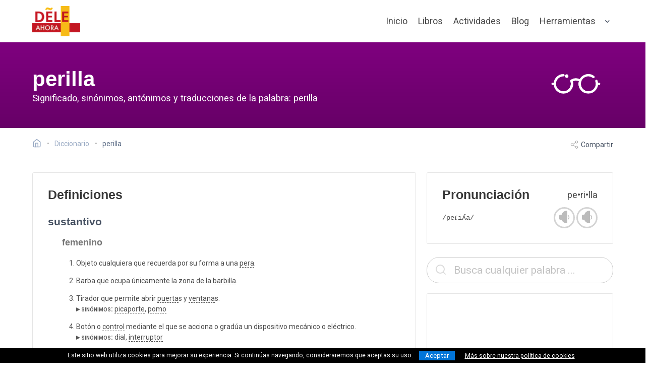

--- FILE ---
content_type: text/html; charset=utf-8
request_url: https://www.google.com/recaptcha/api2/aframe
body_size: 268
content:
<!DOCTYPE HTML><html><head><meta http-equiv="content-type" content="text/html; charset=UTF-8"></head><body><script nonce="RVYobpkWyfr9AM4YjWK1pg">/** Anti-fraud and anti-abuse applications only. See google.com/recaptcha */ try{var clients={'sodar':'https://pagead2.googlesyndication.com/pagead/sodar?'};window.addEventListener("message",function(a){try{if(a.source===window.parent){var b=JSON.parse(a.data);var c=clients[b['id']];if(c){var d=document.createElement('img');d.src=c+b['params']+'&rc='+(localStorage.getItem("rc::a")?sessionStorage.getItem("rc::b"):"");window.document.body.appendChild(d);sessionStorage.setItem("rc::e",parseInt(sessionStorage.getItem("rc::e")||0)+1);localStorage.setItem("rc::h",'1768814036987');}}}catch(b){}});window.parent.postMessage("_grecaptcha_ready", "*");}catch(b){}</script></body></html>